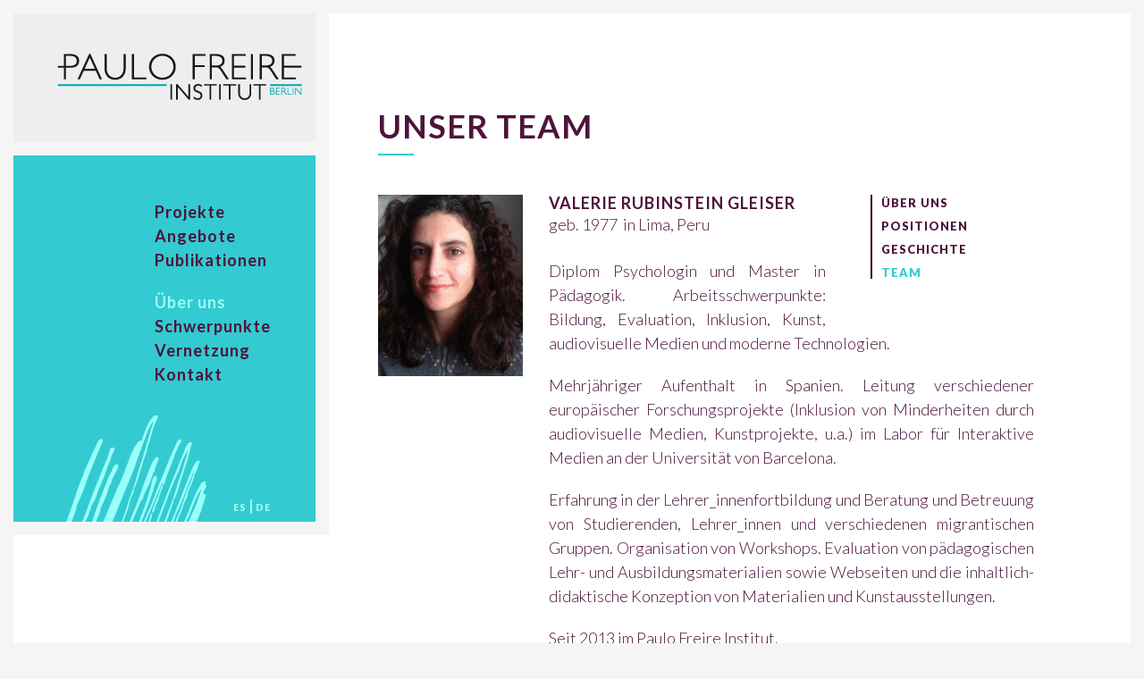

--- FILE ---
content_type: text/html
request_url: https://www.paulofreireberlin.org/team/valerie-rubinstein-gleiser/13
body_size: 9375
content:
<!DOCTYPE html>
<!--[if lt IE 7]>      <html class="no-js lt-ie9 lt-ie8 lt-ie7"> <![endif]-->
<!--[if IE 7]>         <html class="no-js lt-ie9 lt-ie8"> <![endif]-->
<!--[if IE 8]>         <html class="no-js lt-ie9"> <![endif]-->
<!--[if gt IE 8]><!--> <html class="no-js"> <!--<![endif]-->
    <head>
        <meta charset="utf-8">
        <meta http-equiv="X-UA-Compatible" content="IE=edge,chrome=1">
		<meta name="format-detection" content="telephone=no">
		<meta name="apple-mobile-web-app-capable" content="yes">
        <title>Paulo Freire Institut - Berlin</title>
		
	                  <meta name="viewport" content="width=device-width, initial-scale=1">
        <link rel="apple-touch-icon" sizes="57x57" href="https://www.paulofreireberlin.org/img/fav/apple-icon-57x57.png">
        <link rel="apple-touch-icon" sizes="60x60" href="https://www.paulofreireberlin.org/img/fav/apple-icon-60x60.png">
        <link rel="apple-touch-icon" sizes="72x72" href="https://www.paulofreireberlin.org/img/fav/apple-icon-72x72.png">
        <link rel="apple-touch-icon" sizes="76x76" href="https://www.paulofreireberlin.org/img/fav/apple-icon-76x76.png">
        <link rel="apple-touch-icon" sizes="114x114" href="https://www.paulofreireberlin.org/img/fav/apple-icon-114x114.png">
        <link rel="apple-touch-icon" sizes="120x120" href="https://www.paulofreireberlin.org/img/fav/apple-icon-120x120.png">
        <link rel="apple-touch-icon" sizes="144x144" href="https://www.paulofreireberlin.org/img/fav/apple-icon-144x144.png">
        <link rel="apple-touch-icon" sizes="152x152" href="https://www.paulofreireberlin.org/img/fav/apple-icon-152x152.png">
        <link rel="apple-touch-icon" sizes="180x180" href="https://www.paulofreireberlin.org/img/fav/apple-icon-180x180.png">
        <link rel="icon" type="image/png" sizes="192x192"  href="https://www.paulofreireberlin.org/img/fav/android-icon-192x192.png">
        <link rel="icon" type="image/png" sizes="32x32" href="https://www.paulofreireberlin.org/img/fav/favicon-32x32.png">
        <link rel="icon" type="image/png" sizes="96x96" href="https://www.paulofreireberlin.org/img/fav/favicon-96x96.png">
        <link rel="icon" type="image/png" sizes="16x16" href="https://www.paulofreireberlin.org/img/fav/favicon-16x16.png">
        <link rel="manifest" href="https://www.paulofreireberlin.org/img/fav/manifest.json">
        <meta name="msapplication-TileColor" content="#ffffff">
        <meta name="msapplication-TileImage" content="https://www.paulofreireberlin.org/img/fav/ms-icon-144x144.png">
        <meta name="theme-color" content="#ffffff">
		
		<link href='https://fonts.googleapis.com/css?family=Lato:400,300italic,300,400italic,700,900' rel='stylesheet' type='text/css'>
        <link rel="stylesheet" href="https://www.paulofreireberlin.org/css/styles.css">
        <link rel="stylesheet" href="https://www.paulofreireberlin.org/css/styles-rwd.css">
        <link rel="stylesheet" href="https://www.paulofreireberlin.org/css/formalize.css">
        <link rel="stylesheet" href="https://www.paulofreireberlin.org/css/animate.css">
		
		<script src="https://www.paulofreireberlin.org/js/prefixfree.js"></script>
		<script src="https://www.paulofreireberlin.org/js/jquery-2.1.4.min.js"></script>
		<script src="https://www.paulofreireberlin.org/js/jquery.formalize.min.js"></script>
		<script src="https://www.paulofreireberlin.org/js/wow.min.js"></script>
			   <script src="https://www.paulofreireberlin.org/js/freewall.js"></script>
		
		<script src="https://www.paulofreireberlin.org/js/plugins.js"></script>

		<script>
			new WOW().init();
		</script>
        <!--[if lt IE 9]>
            <script src="https://www.paulofreireberlin.org/js/html5shiv.js"></script>
			<style type="text/css">
				.gradient {
				   filter: none;
				}
			</style>
        <![endif]-->	
	   	
    </head>
	
    <body>
		<!-- Preloader -->
		<div id="preloader">
			<div id="status"><span>Loading...</span></div>
		</div>
		<!-- /Preloader -->
		<div class="rwd-menu"></div>
	
	
		<!-- page-wrapper -->
		<div class="page-wrapper">
		
			<!-- all -->
			<div class="all clear">
				
				<!-- area-minor -->
				<div class="area-minor clear wow fadeIn" data-wow-duration="700ms" data-wow-delay="500ms">
					
										<!-- logo -->
					<div class="logo clear wow fadeIn" data-wow-duration="700ms" data-wow-delay="800ms">
						<figure>
							<a href="https://www.paulofreireberlin.org/"><img src="https://www.paulofreireberlin.org/img/logo.png" alt="Paulo Freire Institut - Berlin" /></a>
							<figcaption class="hide-text">Paulo Freire Institut - Berlin</figcaption>
						</figure>
					</div>
					<!-- /logo -->					
					<!-- menu-wrapper -->
					<div class="menu-wrapper wow fadeIn" data-wow-duration="500ms" data-wow-delay="1200ms">
						<a href="#" class="menu-btn" title="Menu"><i>menu</i></a>
						<div class="nav clear">
							<a href="#" class="menu-btn-close" title="Menu"><i>menu</i></a>
							<nav>
								<ul class="menu">
									<li><a href="https://www.paulofreireberlin.org/projekte" >Projekte</a></li>
									<li><a href="https://www.paulofreireberlin.org/angebote" >Angebote</a></li>
									<li><a href="https://www.paulofreireberlin.org/publikationen" >Publikationen</a></li>
									<li><a href="https://www.paulofreireberlin.org/uberuns" class="selected">&Uuml;ber uns</a></li>
									<li><a href="https://www.paulofreireberlin.org/schwerpunkte" >Schwerpunkte</a></li>
									<li><a href="https://www.paulofreireberlin.org/vernetzung" >Vernetzung</a></li>
									<li><a href="https://www.paulofreireberlin.org/kontakt" >Kontakt</a></li>
								</ul>
								<!--
								<ul class="lang">
									<li ><a href="https://www.paulofreireberlin.org/proximamente">es</a></li>
									<li class="selected"><a href="https://www.paulofreireberlin.org/team/valerie-rubinstein-gleiser/13">de</a></li>
								</ul>
								-->
								
								<ul class="lang">
									<li ><a href="https://www.paulofreireberlin.org/es/team/valerie-rubinstein-gleiser/13">es</a></li>
									<li class="selected"><a href="https://www.paulofreireberlin.org/team/valerie-rubinstein-gleiser/13">de</a></li>
								</ul>
								
							</nav>
						</div>
					</div>
<!-- /menu-wrapper -->					
				</div>
				<!-- /area-minor -->
				
				<!-- area-contents -->
				<div class="area-contents">
				
					
					
					<!-- area-main -->
					<div class="area-main wow fadeIn" data-wow-duration="500ms" data-wow-delay="1500ms">
						<h1>Unser Team</h1>
						
												<ul class="submenu">
							<li><a href="https://www.paulofreireberlin.org/uberuns" >&Uuml;ber uns</a></li>
							<li><a href="https://www.paulofreireberlin.org/positionen" >Positionen</a></li>
							<li><a href="https://www.paulofreireberlin.org/geschichte"  >Geschichte</a></li>
							<li><a href="https://www.paulofreireberlin.org/team" class="selected">Team</a></li>
						</ul> 
												<img src="https://www.paulofreireberlin.org/img/team/835/t_pfi-53020.jpg" alt="" class="retratu" />
												
						<!-- cos -->
						<div class="cos">
							<h2>Valerie Rubinstein Gleiser </h2>
							<h3>geb. 1977  in Lima, Peru</h3>
							<div class="edit"><p>Diplom Psychologin und Master in P&auml;dagogik. Arbeitsschwerpunkte: Bildung, Evaluation, Inklusion, Kunst, audiovisuelle Medien und moderne Technologien.</p>

<p>Mehrj&auml;hriger Aufenthalt in Spanien. Leitung verschiedener europ&auml;ischer Forschungsprojekte (Inklusion von Minderheiten durch audiovisuelle Medien, Kunstprojekte, u.a.) im Labor f&uuml;r Interaktive Medien an der Universit&auml;t von Barcelona.</p>

<p>Erfahrung in der Lehrer_innenfortbildung und Beratung und Betreuung von Studierenden, Lehrer_innen und verschiedenen migrantischen Gruppen. Organisation von Workshops. Evaluation von p&auml;dagogischen Lehr- und Ausbildungsmaterialien sowie Webseiten und die inhaltlich-didaktische Konzeption von Materialien und Kunstausstellungen.</p>

<p>Seit 2013 im&nbsp;Paulo Freire Institut.</p>
</div>
							
							<div class="kontakt-persona">
								<span>Kontakt</span>
								<p class="truncate">valerierub(a)gmail.com</p>
																<p style="margin-bottom:0;">  </p>
							</div>
							
						</div>
						<!-- /cos -->
						
						
					</div>
					<!-- /area-main -->
				
				</div>
				<!-- /area-contents -->
			
			</div>
			<!-- /all -->
			
		</div>
		<!-- /page-wrapper -->
		
			<!-- site-footer -->
		<div class="site-footer">
			<footer>
				<div class="footer-wrapper clear">
					<div class="foo-contact">
						<h6>Kontakt</h6>
						<ul>
							<li>Nassauische Straße 5</li>
							<li>10717 Berlin</li>
							<li>tel. <a href="tel:004901755428824">+49 (0) 175-5428824</a></li>
							<li>mail@paulofreireberlin.org</li>
						</ul>
					</div>
					<div class="foo-copy">
						<h6>&copy; Paulo Freire Institut</h6>
						<p>Das PFI ist Teil der Internationalen Akademie Berlin f&uuml;r innovative P&auml;dagogik, Psychologie und &Ouml;konomie gGmbH (INA).</p>
					</div>
					<div class="foo-partners">
						<h6>Partner von</h6>
						<a href="http://www.pfg-berlin.org" target="_blank"><img src="https://www.paulofreireberlin.org/img/logo-footer.png" alt="Paulo Freire Gesellschaft - Berlin" /></a>
					</div>
					<a href="https://www.paulofreireberlin.org/impressum" class="impressum">impressum</a>
				</div>
			</footer>
		</div>
<!-- /site-footer-->	
			</body>	
	
</html>


--- FILE ---
content_type: text/css
request_url: https://www.paulofreireberlin.org/css/styles.css
body_size: 30370
content:
/*----------------------------------*/
/*
INDEX:
	01.RESET
	02.FONTS
	03.GLOBAL
		3.1.Box sizing
		3.2.Clear
		3.3.Elements HTML
		3.4.Sticky footer
	04.ESTRUCTURA
	05.MINOR
		5.1.Logo
		5.2.Menu
		5.3.Menu responsive
	06.SUBMENU
	07.GENERAL CONTENTS
		7.1.Banner
		6.3.Team
		6.4.Vernetzung
	10.MISC
*/ 
/*----------------------------------*/











/*----------------------------------*/
/* #RESET */
/*----------------------------------*/

html,body,div,span,applet,object,iframe,h1,h2,h3,h4,h5,h6,p,blockquote,pre,a,abbr,acronym,address,big,cite,code,del,dfn,em,img,ins,kbd,q,s,samp,small,strike,
strong,sub,sup,tt,var,b,u,i,center,dl,dt,dd,ol,ul,li,fieldset,form,label,legend,table,caption,tbody,tfoot,thead,tr,th,td,article,aside,canvas,details,embed,figure,
figcaption,footer,header,hgroup,menu,nav,output,ruby,section,summary,time,mark,audio,video{border:0;font-size:100%;font:inherit;vertical-align:baseline;margin:0;
padding:0}article,aside,details,figcaption,figure,footer,header,hgroup,menu,nav,section{display:block}body{line-height:1}ol,ul{list-style:none}blockquote,q{quotes:
none}blockquote:before,blockquote:after,q:before,q:after{content:none}table{border-collapse:collapse;border-spacing:0}










/*----------------------------------*/
/* #FONTS */
/*----------------------------------*/

@font-face {
  font-family: 'fontello';
  src: url('../font/fontello.eot?65434046');
  src: url('../font/fontello.eot?65434046#iefix') format('embedded-opentype'),
       url('../font/fontello.woff?65434046') format('woff'),
       url('../font/fontello.ttf?65434046') format('truetype'),
       url('../font/fontello.svg?65434046#fontello') format('svg');
  font-weight: normal;
  font-style: normal;
}
/* Chrome hack: SVG is rendered more smooth in Windozze. 100% magic, uncomment if you need it. */
/* Note, that will break hinting! In other OS-es font will be not as sharp as it could be */
/*
@media screen and (-webkit-min-device-pixel-ratio:0) {
  @font-face {
    font-family: 'fontello';
    src: url('../font/fontello.svg?65434046#fontello') format('svg');
  }
}
*/
 
 [class^="icon-"]:before, [class*=" icon-"]:before {
  font-family: "fontello";
  font-style: normal;
  font-weight: normal;
  speak: none;
 
  display: inline-block;
  text-decoration: inherit;
  width: 1em;
  margin-right: .2em;
  text-align: center;
  /* opacity: .8; */
 
  /* For safety - reset parent styles, that can break glyph codes*/
  font-variant: normal;
  text-transform: none;
 
  /* fix buttons height, for twitter bootstrap */
  line-height: 1em;
 
  /* Animation center compensation - margins should be symmetric */
  /* remove if not needed */
  margin-left: .2em;
 
  /* you can be more comfortable with increased icons size */
  /* font-size: 120%; */
 
  /* Font smoothing. That was taken from TWBS */
  -webkit-font-smoothing: antialiased;
  -moz-osx-font-smoothing: grayscale;
 
  /* Uncomment for 3D effect */
  /* text-shadow: 1px 1px 1px rgba(127, 127, 127, 0.3); */
}
 
.icon-pdf:before { content: '\e800'; }
.icon-enllac:before { content: '\e801'; }
.icon-dreta:before { content: '\e802'; }
.icon-punts:before { content: '\e803'; }
.icon-menu:before { content: '\e804'; }
.icon-cancel:before { content: '\e805'; }
.icon-avall:before { content: '\e806'; }
.icon-mail:before { content: '\e807'; } 
.icon-mobile:before { content: '\e808'; }
.icon-location:before { content: '\e809'; } 







/*----------------------------------*/
/* #GLOBAL */
/*----------------------------------*/

/**/
/* box sizing */
/**/

*,
*:after,
*:before {
	-moz-box-sizing:border-box;
	box-sizing:border-box;
	-webkit-font-smoothing:antialiased;
	font-smoothing:antialiased;
	text-rendering:optimizeLegibility;
}

/**/
/* clear */
/**/

.clear:before,
.clear:after {
    content:' ';
    display:table;
}

.clear:after {
    clear:both;
}
.clear {
    *zoom:1;
}

/**/
/* elements html */
/**/

body {
	font-family: 'Lato', sans-serif;
	color: #4D143C;
	background: #F5F5F5;
	border: solid 15px #F5F5F5;
}
a {
	text-decoration:none;
	transition: all 300ms ease-in-out;
	color:#4D143C;
}
a:hover {
	color: #33CAD1;
}
blockquote {
	font-size: 20px;
	font-style: italic;
	line-height: 1.2;
	padding: 20px 70px 40px;
	width: 100%;
}
.col-0 blockquote {
	width: auto;
	padding: 20px;
}
cite {
	display: block;
	font-size: 20px;
	font-style: italic;
	padding: 0 0 40px 20px;
}
cite:before,
cite:after {
	content:"-";
	margin: 5px;
}

/**/
/* sticky footer */
/**/

html, body {
	height: 100%;
}
.page-wrapper {
	min-height: 100%;
	margin-bottom: -195px; 
}
.page-wrapper:after {
	content: "";
	display: block;
}
.site-footer,
.page-wrapper:after {
	height: 195px; 
}








/*----------------------------------*/
/* #ESTRUCTURA */
/*----------------------------------*/

.all {
	width: 100%;
	/*border: solid 15px #F5F5F5;*/
	background: #FFF;
	margin: 0 auto;
}
[class|="area"] {
	display: block;
	float:left;
	background: #FFF;
}
.area-minor {
	width: 28.2%;
	min-height: 100%;
}
.area-contents {
	width: 71.8%;
}
.area-banner {
	border-bottom: solid 14px #F5F5F5;
	background: #EEE;
	width: 100%;
}
.area-main {
	max-width: 1034px; /*1034*/
	width: 90%;
	/*padding: 17.5% 6.2% 12% 6.2%;*/ padding: 12% 2% 12% 6.2%;
}
.area-banner + .area-main {
	padding: 12% 2% 12% 6.2%;
}

.cos.una-col {
	padding-right: 10%;
}

/**/
/* columns */
/**/

.col-0 {
	float: left;
	width: 47%;
}
.col-0 + .col-0 {
	margin-left: 6%;
}
.col-1 {
	float: left;
	width: 51%;
}
.col-2 {
	float: left;
	width: 41%;
	margin-left: 8%;
	background: #F5F5F5;
	padding: 30px;
}
.col-3 {
	float: right;
	width: 35%;
	margin: 0 0 30px 8%;
	background: #F5F5F5;
	padding: 30px;
}
.col-4 {
	width: 57%;
	margin-bottom: 30px;
}
.col-5 {
	/*clear:both;
	width: 85%;
	margin-top: 70px;*/
	width: 57%;
	margin-bottom: 30px;
}
.col-5 .fitxa + h2 {
	margin-top: 30px;
}










/*------------------------------------*\
    #PRELOADER
\*------------------------------------*/

#preloader {
	
	position: fixed;
	top:0;
	left:0;
	right:0;
	bottom:0;
	background-color:#fff; /* change if the mask should have another color then white */
	z-index:999; /* makes sure it stays on top */
}

#status {
	width:110px;
	height:100px;
	position:absolute;
	left:50%; /* centers the loading animation horizontally one the screen */
	top:50%; /* centers the loading animation vertically one the screen */
	background-image:url(../img/loader.gif); /* path to your loading animation */
	background-repeat:no-repeat;
	background-position:center;
	margin:-55px 0 0 -50px; /* is width and height divided by two */
}
#status span {
	position: absolute;
	left: 50%;
    top: 0;
    transform: translate(-50%, 0);
    -webkit-transform: translate(-50%, 0);
	text-transform: uppercase;
}










/*----------------------------------*/
/* #MINOR */
/*----------------------------------*/

/**/
/* logo */
/**/

.logo {
	background: #EEEEEE;
	border-bottom: solid 15px #F5F5F5;
}
.logo figure {
	float: right;
	padding: 45px 15px 45px 15px;
	border-right: solid 15px #F5F5F5;
}
.logo img {
	width: 100%;
}

/**/
/* menu */
/**/

.menu-wrapper {
	position: relative;
}
.nav {
	clear: both;
	padding: 50px 50px 0 0;
	position: relative;
	height: 425px;
	border-right: solid 15px #F5F5F5;
	border-bottom: solid 15px #F5F5F5;
	background: #33CAD1 url("../img/menu-bg.gif") no-repeat right bottom;
}
.menu-btt {
	display: none;
}
.menu {
	float: right;
}
.menu li:nth-child(3) {
	margin-bottom: 20px;
}
.menu a {
	display: block;
	font-size: 18px;
	font-weight: 700;
	line-height: 1.5;
	letter-spacing:1px;
}
.menu a:hover {
	color: #9AFEF6;
}
.menu a.selected {
	color: #9AFEF6;
	cursor: default;
}
.lang {
	position: absolute;
	bottom: 10px;
	right: 50px;
	font-weight: 900;
}
.lang li {
	display: inline;
	color: #9BFFF9;
}
.lang li:first-child:after {
	content:"|";
	margin: 0 0 0 3px;
}
.lang a {
	font-size: 11px;
	text-transform: uppercase;
	color: #9BFFF9;
	letter-spacing: 1px;
}

/**/
/* menu responsive */
/**/

.rwd-menu {
	overflow: hidden;
	position: fixed;
	z-index: 99999;
	left: 0;
	top: 0;
	height: 100%;
	width: 100%;
	background: #33CAD1;
	-webkit-transition: all 250ms ease-in-out;
	-moz-transition: all 250ms ease-in-out;
	-ms-transition: all 250ms ease-in-out;
	-o-transition: all 250ms ease-in-out;
	transition: all 250ms ease-in-out;
	transform: translate3d(-100%,0,0)
}
body.open {
	overflow: hidden;
	height: 100%;
	padding: 0;
	border: none;
}
body.open .rwd-menu {
	transform: translate3d(0,0,0);
	
}

.menu-btt-close {
	display: none;
}
body.open .menu-btt-close {
		display: block;
		position: absolute;
		right: 42px;
		top: 42px;
		font-size: 20px;
		z-index: 9999;
}
body.open .menu-btt-close:hover {
	color: #9AFEF6;
}
body.open .nav nav {
	position: absolute;
	left: 50%;
	top: 50%;
	transform: translate(-50%, -50%);
	-webkit-transform: translate(-50%, -50%);
}
body.open .menu {
	float: none;
	text-align: center;
}
body.open .menu a {
	padding: 10px;
	background-color: #33CAD1;
}
body.open .lang {
	position: static;
	text-align: center;
	padding-top: 20px;
}
body.open .lang li,
body.open .lang a {
	color: #4D143C;
}

/*botons*/
.menu-btn {
	transition: all 100ms ease-in;
	position: absolute;
	width: 100px;
	height: 101px;
	right: 0;
	z-index : 9998;
	top: -100px;
	overflow: hidden;
	cursor: pointer;
	display: none;
}

.menu-btn::before {
	content:'';
	position: absolute;
	height: 101px;
	background:#FFF;
	width: 100%;
	transform: translate3d(100%,0,0);
	transition: transform 0.4s;
	transition-timing-function: cubic-bezier(0.7,0,0.3,1);
}
	.menu-btn i {
		transition: all 100ms ease-in;
		position: absolute;
		display: block;
		left: 50%;
		top: 50%;
		transform: translate(-50%, -50%);
		font-size:2em;
		z-index: 10;
		text-indent: -1000em;
		height:2px;
		width: 25px;
		background: #555;
	}
	.menu-btn i::before {
		content:'';
		display: block;
		position: absolute;
		height:2px;
		width: 25px;
		background: #555;
		transform: translate3d(0,-400%,0);
		transition: transform 0.4s;
		transition-timing-function: cubic-bezier(0.7,0,0.3,1);
	}
	.menu-btn i::after {
		content:'';
		display: block;
		position: absolute;
		height:2px;
		width: 25px;
		background: #555;
		transform: translate3d(0,-1200%,0);
		transition: transform 0.4s;
		transition-timing-function: cubic-bezier(0.7,0,0.3,1);
	}
	
	.menu-btn:hover i {
		transform: translate(-50%, -50%) rotate(90deg);
		background: #111;
	}
	.menu-btn:hover i::before {
		transform: translate3d(0,0,0) rotate(90deg);
		background: #111;
	}
	.menu-btn:hover i::after {
		transform: translate3d(0,-1500%,0) rotate(-90deg);
		background: #111;
	}
	
	
.menu-btn-close {
	display: none;
	transition: all 100ms ease-in;
	position: absolute;
	width: 100px;
	height: 101px;
	top: 0;
	right: 0;
	z-index : 101;
	bottom: 0;
	overflow: hidden;
	cursor: pointer;
}


.menu-btn-close i {
	transition: all 100ms ease-in;
	position: absolute;
	display: block;
	left: 50%;
	top: 50%;
	transform: translate(-50%, -50%);
	font-size:2em;
	z-index: 10;
	text-indent: -1000em;
	height:2px;
	width: 25px;
	background: #555;
}
.menu-btn-close i::before {
	content:'';
	display: block;
	position: absolute;
	height:2px;
	width: 25px;
	background: #555;
	transform: translate3d(0,-400%,0);
	transition: transform 0.4s;
	transition-timing-function: cubic-bezier(0.7,0,0.3,1);
}
.menu-btn-close i::after {
	content:'';
	display: block;
	position: absolute;
	height:2px;
	width: 25px;
	background: #555;
	transform: translate3d(0,-1200%,0);
	transition: transform 0.4s;
	transition-timing-function: cubic-bezier(0.7,0,0.3,1);
}

.menu-btn-close:hover i {
	transform: translate(-50%, -50%) rotate(47deg);
	background: #111;
	width: 26px;
}
.menu-btn-close:hover i::before {
	transform: translate3d(0,0,0) rotate(90deg);
	background: #111;
}
.menu-btn-close:hover i::after {
	transform: translate3d(0,-1500%,0) rotate(-90deg);
	background: #111;
}








/*----------------------------------*/
/* #SUBMENU */
/*----------------------------------*/

.submenu {
	width: 25%;
	float: right;
	border-left: 2px solid #350928;
	padding-left: 10px;
	margin-left: 50px;
	margin-bottom: 50px;
}
.submenu li {
	margin-bottom: 10px;
}
.submenu li:last-child {
	margin-bottom: 0;
}
.submenu a {
	font-size: 13px;
	font-weight: 900;
	text-transform: uppercase;
	letter-spacing: 1px;
}
.submenu a.selected {
	color: #33CAD1;
	cursor: default;
}











/*----------------------------------*/
/* #GENERAL CONTENTS */
/*----------------------------------*/

/* justificar text - a 450 px desactivat */

.cos.projekt h3,
.cos p {
	text-align: justify;
}
.bibliotek p,
.caixa-kon p{
	text-align: left;
}


/**/
/* banner */
/**/

.banner img {
	display: block;
	width: 90%;
	max-width: 1034px;
	border-right: 15px solid #F5F5F5;
}

.area-main h1 {
	font-size: 36px;
	font-weight: 700;
	text-transform: uppercase;
	letter-spacing: 1px;
	margin-bottom: 6%;
	padding-bottom: 15px;
	background: url(../img/titols-bg.gif) no-repeat left bottom;
}

.area-main h1 span {
	display: block;
	font-weight: 400;
}

.partners {
	width: 100%;
	padding-top: 12%;
}
.cos .partners h3 {
	font-size: 16px;
	font-weight: 700;
	text-transform: uppercase;
	letter-spacing: 1px;
	margin-bottom: 3%;
	padding-bottom: 10px;
	background: url(../img/titols-bg.gif) no-repeat left bottom;
}
.partners a {
	display: block;
	width: 22%;
	float: left;
	margin: 2% 0 2% 2%;
}
.partners img {
	display:block;
	width: 100%;
}










/*----------------------------------*/
/* #HOME */
/*----------------------------------*/

.intro-home {
	padding: 48px 60px 0 73px;
	background: #F5F5F5;
}
.intro-home h2,
.subt-home {
	color: #ab9aa6;
	padding-bottom: 20px;
}
.intro-home h1 {
	font-size: 28px;
	font-style: italic;
	text-transform: none;
	margin-bottom: 4%;
	letter-spacing: 0px;
}
div.intro-home p {
	font-size: 20px;
}
.outstanding {
	background: #4d143c;
	color: #FFF;
	padding: 28px 33px 18px 33px;
	position: relative;
	top: 50px;
	left: 10%;
	width: 90%;
	margin-bottom: 150px;
}
.outstanding blockquote {
	width: 100%;
	padding: 20px;
}
.outstanding cite:before,
.outstanding cite:after {
	content:'';
}
.outstanding cite {
	color: #9bfff9;
}
.t-home {
	font-size: 28px;
    font-style: italic;
    text-transform: none;
	background: rgba(0, 0, 0, 0) url("../img/titols-bg.gif") no-repeat scroll left bottom;
    font-weight: 700;
    letter-spacing: 0;
    margin-bottom: 6%;
    padding-bottom: 15px;
}
.destacat-home {
	margin-bottom: 100px;
}
.destacat-home .col-0 #video {
	margin: 0;
}
.destacat-home .col-0 + .col-0{
	margin-left: 2%;
}
.destacat-home .col-0{
	width: 49%;
}
.destacat-home .col-0 img {
	width: 100%;
	margin: 0;
	display: block;
}
.continguts {
	background: #F5F5F5;
	padding: 25px;
	/*border-top: 15px solid #FFF;*/
}
.destacat-home .continguts h2 {
	font-size: 16px;
}
.destacat-home .continguts p {
	font-size: 15px;
}
.partners.home {
	padding:0;
}








/*----------------------------------*/
/* #UBER UNS */
/*----------------------------------*/

div.uber-uns-box p {
	margin-bottom: 0;
}

.col-0 img {
	width: 100%;
	margin-bottom: 20px;
}
.p-destacat,
body p.p-destacat  {
	font-weight: 700;
	/*width: 80%;*/
	margin-bottom: 60px;
}

/**/
/* team & projekte mossaic*/
/**/

#container-team,
#container-projekte {
	width: 100%;
}
#container-team {
	margin-top: 70px;
}
.item {
	background: #FFF;
	position:relative;
	cursor: pointer;
}
#container-team .item {
	width: 210px;
	height: 250px;
}
#container-projekte .item {
	transition: all 350ms ease-in-out;
	background-color: #F5F5F5;
	width: 48%;
	min-height: 410px;
	/*float: left;*/
	margin: 1%;
}
#container-projekte .item.bb {
	float: left;
}
#container-projekte .item.aa {
	float: right;
}
#container-projekte .item:hover {
	background-color: #F8F8F8;
}



.item img {
	width: 100%;
	transition: all 300ms ease-in-out;
}
#container-team .item img:hover,
#container-projekte .item:hover img {
	filter:grayscale(100%);
}
div.item dl {
	display: table;
	width: 100%;
	height: 21.42%;
}
div.item dt,
div.item dd {
	display: table-cell;
	vertical-align: middle;
}
div.item dt {
	width: 80%;
	font-size: 13px;
	text-transform: uppercase;
	font-weight: 900;
	letter-spacing: 1px;
}
div.item dd {
	width: 20%;
	text-align: right;
}

div.item h2 {
	font-size: 16px;
	padding: 15px 0 0 15px;
	letter-spacing: normal;
}
#container-projekte div.item h2 {
	padding: 20px 18px 0 18px;
}
div.item h2 a {
	color: #4D143C;
	line-height: 1.3;
}
div.item p {
	font-size: 14px;
}
#container-projekte div.item div div p {
	padding-bottom: 12px;
	margin-bottom: 0;
	text-align: left;
}
div.item h2 + p {
	padding: 0 18px;
	margin-bottom: 8px;
}
div.item p + p {
	padding-left: 18px;
	
}

/**/
/* team & persona */
/**/

.retratu {
	width: 22%;
	float: left;
}
.retratu + .cos {
	margin-left: 26%;
}
.cos h2 {
	font-size: 18px;
	font-weight: 700;
	text-transform: uppercase;
	letter-spacing: 1px;
	margin-bottom: 6px;
}
.cos h3,
.cos h3 + p {
	font-size: 18px;
	font-weight: 300;
	color: #4D143C;
	margin-bottom: 30px;
}
.cos h3 + p {
	margin-bottom: 0;
}
.cos p {
	font-size: 18px;
	font-weight: 300;
	line-height: 1.5;
	margin-bottom: 20px;
}
.cos p a{
	font-weight: normal;
	text-decoration: underline;
}
.kontakt-persona {
	background: #F5F5F5;
	padding: 40px;
	max-width: 70%;
	margin-top: 50px;
}
.kontakt-persona span {
	display: block;
	font-size: 15px;
	background: url(../img/titols-mini-bg.gif)no-repeat left bottom;
	font-weight: 700;
	padding-bottom: 8px;
	margin-bottom: 10px;
}
.kontakt-persona p {
	font-weight: 300;
	font-size: 15px;
}



.llista-3 {
	list-style: disc;
	margin-top: 15px;
}

.llista-3 li{
	font-weight: 300;
	font-size: 18px;
	line-height: 1.5;
	margin: 5px 0px 5px 25px;
}
.llista-3 strong {
	font-weight: 700;
}






/*----------------------------------*/
/* #PROJEKTE */
/*----------------------------------*/

.andere {
	width: 100%;
}
.andere h2 {
	clear: both;
	font-size: 36px;
	font-weight: 700;
	text-transform: uppercase;
	letter-spacing: 1px;
	margin-bottom: 6%;
	padding: 100px 0 15px 0;
	background: url(../img/titols-bg.gif) no-repeat left bottom;
}
.andere-item {
	border-bottom: 1px dotted #A9A9A8;
}
.andere-item .ac-contingut{
	margin-bottom: 35px;
}
.ac-titular {
	padding: 30px 0;
	position: relative;
	cursor: pointer;
}
.ac-titular h3 {
	font-size: 20px;
	font-weight: 400;
	margin-bottom: 10px;
	width: 90%;
}
.ac-titular h3 + span {
	font-size: 13px;
}
.accordsuffix {
	position: absolute;
	right: 0;
	top: 50%;
	font-size: 30px;
	transform: translate(0%, -50%);
	-webkit-transform: translate(0%, -50%)
}
.accordsuffix .icon-dreta {
	color: #AB9AA6;
	transition: all 350ms ease-in-out;
}
.accordsuffix .icon-dreta:hover {
	color:#4D143C;
}
.ac-contingut {
	width: 85%;
}

h2.t-1 {
	text-transform: none;
	letter-spacing: normal;
}

/*projekt*/

.cos.projekt {
	padding-right: 10%;
}
.cos.projekt h2{
	color: #ab9aa6;
	text-transform: none;
	font-size: 20px;
	font-weight: 400;
	margin-top: -5%;
	padding-bottom: 50px;
	letter-spacing: normal;
	line-height: 1.2;
}
.cos.projekt h3 {
	color: #4d143c;
	font-weight: 700;
	font-size: 20px;
	line-height:1.3;
	padding-bottom: 0px;
	/*width: 80%;*/
}
.cos.projekt h4 {
	font-size: 19px;
	border: none;
	color: #4d143c;
	padding-bottom:3px;
	margin-bottom: 0;
}
#video,
.video-post {
	position: relative;
	padding-bottom: 56.25%;
	padding-top: 30px;
	height: 0;
	overflow: hidden;
	display:block;
	margin: 50px 0 20px 0;
}
#video iframe,
.video-post iframe {
	position: absolute;
	top: 0;
	left: 0;
	width: 100%;
	height: 100%;
}

.projekt-box,
.uber-uns-box {
	background: #F5F5F5;
	padding: 40px;
}
.projekt-box {
	width: 90%;
	margin-top: 50px;
}
.uber-uns-box {
	width: 100%;
	margin-top: 50px;
}
.uber-uns-box.md {
	width: 50%;
}
.projekt-box b,
.projekt-box span,
.uber-uns-box b{
	background: rgba(0, 0, 0, 0) url("../img/titols-mini-bg.gif") no-repeat scroll left bottom;
    display: block;
    font-size: 15px;
    font-weight: 700;
    margin-bottom: 10px;
    padding-bottom: 5px;
}
.projekt-box p,
.uber-uns-box p,
.kontakt-persona p{
	font-size: 15px;
	line-height: 1.3;
}
.projekt-box p i,
.uber-uns-box p i {
	font-size: 15px;
}
.projekt-box p a,
.uber-uns-box p a,
.kontakt-persona p a{
	font-size: 15px;
	font-weight: 300;
	margin-right: 10px;
	white-space: nowrap;
}
.projekt-box img {
	display: inline-block;
	margin-bottom: 20px;
}
.projekt-box p i:before,
.uber-uns-box p i:before,
.kontakt-persona p i:before {
	margin-left: 0px;
}

/* angebote

.angebote-cols {
		column-count: 2;
		column-gap: 40px;	
} */

/* impressum */
.cos.impressum-2 strong {
	font-weight: normal;
}

.cos.impressum-2 h4 {
	font-size: 19px;
	border: none;
	color: #4d143c;
	padding-bottom:3px;
	margin-bottom: 20px;
}

.cos.impressum-2 h3{
	margin-bottom: 10px;
	font-weight: normal;
}

.cos.impressum-2 h3 + p{
	margin-bottom: 20px;
}

.cos.impressum-2 ul {
	font-size: 18px;
	font-weight: 300;
	line-height: 1.5;
	margin-bottom: 20px;
}





/*vernetzung*/

.banner.vernetzung img {
	border: none;
	margin-left: 20px;
}

.cos h4 {
	font-size: 15px;
	font-weight: 700;
	padding: 30px 0 12px 0;
	border-bottom: dotted 1px #4D143C;
	margin-bottom: 15px;
	width: 80%;
}

.ver-col {
	/*column-count: 2;
	column-gap: 2%;*/
	display: flex;
	flex-wrap: wrap;
}

.col-10 {
	width: 50%;
}
/*.ver-col .col-10 {
	width: auto;
}*/
/*.dr {
	float: right;
	min-height: 220px;
}
.esq {
	float: left;
	min-height: 220px;
}*/

.llista-1 {
	font-size: 14px;
	width: 90%;
}
.llista-1 li {
	margin: 0 0 13px 15px;
	text-indent: -16px;
	line-height: 1.3;
	width: 100%;
}
.llista-1 i {
	font-size: 10px;
	position: relative;
	top: -1px;
	left: 6px;
}
.llista-1 + .llista-1 {
	border-top: 1px dashed #DDD;
}

.llista-1.aa {
	width: 100%;
}
.llista-1.aa li {
	margin: 0;
	text-indent: 0;
	line-height: 1.3;
	background-image: url(../img/arrow.png);
	background-repeat: no-repeat;
	background-position: 0 5px;
	background-size:  7px 10px;
	padding: 0 0 15px 15px;
}

/*publikationen*/

.col-1 p {
	font-size: 16px;
	/*font-style: italic;*/
	line-height: 1.2;
	font-weight: 700;
	margin-bottom: 45px;
}
.llista-2 {
	margin-bottom: 40px;
}
.llista-2 li:last-child {
	border-bottom: 1px dotted #4D143C;
}
.llista-2 li a {
	display: block;
	position: relative;
	padding: 25px 0 25px 10px;
	border-top: 1px dotted #4D143C;
}
.llista-2 li a:hover {
	background: #4D143C;
	color: #9BFFF9;
}
.llista-2 li a b {
	font-size: 16px;
	font-weight: 700;
	text-transform: uppercase;
	width: 75%;
	display: block;
	line-height: 1.3em;
}
.llista-2 li a span {
	font-size: 15px;
	font-weight: 700;
	position: absolute;
	right: 2%;
	top: 50%;
	transform: translate(0%, -50%);
	-webkit-transform: translate(0%, -50%);
}
.llista-2 li a span i {
	font-size: 9px;
}

.col-2 span,
.col-3 span {
	display: block;
	font-size: 15px;
	background: url(../img/titols-mini-bg.gif)no-repeat left bottom;
	font-weight: 700;
	padding-bottom: 10px;
	margin-bottom: 20px;
}
.col-2 p {
	font-size: 16px;
}

.col-4 h2,
.col-5 h2 {
	text-transform: none;
}

.fitxa {
	padding: 20px 0;
	position: relative;
	font-size: 15px;
	font-weight: 300;
	border-bottom: dotted 1px #D4D4D3;
	line-height: 1.2;
}
.fitxa span {
	display: block;
	width: 88%;
}
.fitxa b {
	font-weight: 400;
}
.ico {
	position: absolute;
	right: -5px;
	top: 50%;
	transform: translate(0%, -50%);
	-webkit-transform: translate(0%, -50%)
}
.fitxa a {
	/*position: absolute;
	right: 10px;*/
	color: #AB9AA6;
	font-size: 20px;
	/*top: 50%;
	transform: translate(0%, -50%);
	-webkit-transform: translate(0%, -50%)*/
}
/*.fitxa a + a {
	right: -20px;
}*/
.fitxa p {
	font-size: 15px;
	line-height: 1.2;
	display: inline;
}
.fitxa a:hover {
	color: #4D143C;
}
.fitxa + h2 {
	margin-top: 140px;
}
.bibliotek{
	padding:45px 30px;
}
.bibliotek span{
	font-style: italic;
	font-size: 20px;
}
.bibliotek p{
	font-weight: 300;
	font-size: 14px;
}
.bibliotek p em{
	font-weight: 300;
	font-style: italic;
}
.bibliotek ul{
	margin-top:35px;
}
.bibliotek ul li{
	margin-bottom: 8px;
}








/*----------------------------------*/
/* #KONTAKT */
/*----------------------------------*/

body p.kon-text {
	padding-left: 15%;
	
}

.llista-kon {
	width: 48%;
	float: left;
}
.llista-kon li {
	font-size: 18px;
	clear: both;
}
.llista-kon li i,
.llista-kon li b,
.llista-kon span {
	display: block;
}
.llista-kon i {
	float: left;
	font-size: 45px;
}
.llista-kon li b {
	font-size: 14px;
	font-weight: bold;
	margin-bottom: 5px;
}
.llista-kon li b,
.llista-kon li span {
	margin-left: 70px;
}
.llista-kon span {
	line-height: 1.5;
	margin-bottom: 40px;
}
.caixa-kon {
	padding: 40px;
	margin-left: 50%;
	background: #F5F5F5;
}
.caixa-kon img {
	width: 100%;
	margin-bottom: 45px;
}
.caixa-kon p {
	font-size: 14px;
	line-height: 1.3;
	margin-bottom: 0px;
}
/**--old--**/
.area-main > h1 + h2 {
	font-size: 18px;
	font-weight: 700;
	margin-bottom: 30px;
}
p.cursiva {
	font-style: italic;
	line-height: 1.2;
	font-size: 16px;
}
img + p.cursiva {
	padding-left: 15px;
}

.llista-kontakt {}
.llista-kontakt dt {
	font-size: 15px;
	font-weight: 700;
	padding-bottom: 12px;
}
.llista-kontakt dd {
	font-size: 18px;
	font-weight: 400;
	position: relative;
	padding-bottom: 60px;
}
.llista-kontakt dd span {
	position: absolute;
	left: 0;
	bottom: 40px;
}

/* schwerpunkte */

.llista-2.xl {
	width: 85%;
	margin-top: 60px;
	background: #F5F5F5;
}
.llista-2.xl li {
	border-top: 1px dotted #A3A3A2;
}
.llista-2.xl li:first-child {
	border: none;
}
.llista-2.xl li:last-child {
	border-bottom: none;
}
.llista-2.xl li a {
	border:none;
}
.llista-2.xl b {
	font-size: 20px;
	line-height: 1.2;
	width: 85%;
}
.llista-2.xl a {
	padding: 45px 25px;
}
.llista-2.xl span {
	right: 3%;
}

.llista-1 + span {
	border-top: dotted 1px #CCC;
	padding-top: 20px;
	margin-top: 20px;
}








/*----------------------------------*/
/* #SLIDER */
/*----------------------------------*/

.clic #slider1_container h2,
.clic #slider1_container h3,
.banner #slider1_container,
.banner #slider1_container div {
	cursor: pointer!important;
}

.loader {
	position: absolute;
	display: none;
	background: url(../img/loader.gif) no-repeat center center;
	top: 0px;
	left: 0px;
	width: 100%;
	height:100%;
}

.jssorb03 {
	position: absolute;
	bottom: -35px!important;
	right: 18px!important;
}
.jssorb03 div {
	width: 18px;
	height: 7px;
	background: #E3E3E3;
	margin-right: 5px;
	cursor: pointer;
}
.jssorb03 div:hover {
	background: #33CBD1;
}
.jssorb03 div.av {
	background: #33CBD1;
	cursor: default;
}
.jssorb03 span {
	display: none;
}

.slider-text {
	position: absolute;
	right: 60px;
	bottom: 40px;
	max-width: 45%;�
	cursor: pointer;
}

.slider-text h2 {
	font-size:23px;
	font-weight: 700;
	text-transform: uppercase;
	letter-spacing: 1px;
	line-height: 1.3;
	padding: 26px;
	color: #350928;
	background: #FFF;
	margin-bottom: 4px;
}
.slider-text h3 {
	font-size: 16px;
	line-height: 1.4;
	color: #F5F5F5;
	background: #4D143C;
	padding: 10px 26px;
}











/*----------------------------------*/
/* #FOOTER */
/*----------------------------------*/
.site-footer {
	background-color: #4D143C;
	color: #A098B9;
	border-top: 15px solid #F4F4F4;
	border-bottom: 15px solid #F4F4F4;
}
.footer-wrapper {
		width: 71.8%;
		max-width: 1500px;
		margin-left: 18.2%;
		padding-top: 28px; /*28px*/
		background: url(../img/footer-bg.gif) no-repeat 80% 0;
		position: relative;
}
.footer-wrapper a {
	color: #A098B9;
}
[class|="foo"] {
	float: left;
	border-left:1px solid #8c799c;
	padding-left: 15px;
	color: #A098B9;
	font-size: 12px;
	line-height: 1.6;
}
[class|="foo"] h6 {
	font-weight: 900;
	font-size: 12px;
	letter-spacing: 1px;
	color: #FFF;
	text-transform: uppercase;
	padding-bottom: 10px;
}
.foo-contact {
	width: 250px; /*30%;*/
	letter-spacing: 1px;
}
.foo-copy {
	width: 300px; /*35%;*/
	padding-right: 5%;
	letter-spacing: 1px;
}
.foo-partners {
	
}
.foo-partners h6 {
	padding-bottom: 18px;
}
.impressum {
	position: absolute;
	right: 19%;
	bottom: 2%;
	font-size: 12px;
	letter-spacing: 1px;
}








/*----------------------------------*/
/* #MISC */
/*----------------------------------*/

.hide-text{
	position:absolute;
	text-indent:-10000px;
	white-space:nowrap;
	overflow:hidden;
}

.edit em {
	font-style: italic;
}
.edit strong {
	font-weight: 700;
}
.edit ul {
	margin-bottom: 40px;
	padding-left: 20px;
}
.edit li {
	font-size: 18px;
	font-weight: 300;
	line-height: 1.3;
	list-style: circle;
	margin-bottom: 10px;
}
 body .cos .edit h2 {
	border: medium none;
    color: #4d143c;
    font-size: 19px;
    margin-bottom: 0;
    padding-bottom: 3px;
	font-weight: 700;
	margin-top: 0;
	text-transform: none;
	letter-spacing: 0;
 }
 
.mehr {
	display: inline-block;
	padding-left: 10px;
}

.edit img {
	width:100%!important;
	height: auto!important;
}


--- FILE ---
content_type: text/css
request_url: https://www.paulofreireberlin.org/css/styles-rwd.css
body_size: 5940
content:

/********************************************/
/* #TREURE PERSONES DE TEAM */
/********************************************/

#container-team div#21-2.item.clic{
    display: none;
}





/*1920*/
@media only screen and (min-width: 1920px) {
	.area-main {
		padding: 10.2% 6.2% 20%; /*235px 6.2% 12% 6.2%*/
	}
}
/*1550*/
@media only screen and (max-width: 1550px) {
	.footer-wrapper {
		background: url(../img/footer-bg.gif) no-repeat top right;
	}
	.impressum {
		right: 10px;
	}
}

/* 1100px */
@media only screen and (max-width: 1100px) {
	
	/*home*/
	
	/*footer*/
	.footer-wrapper {
		width: 100%;
		margin-left: 0;
		padding: 28px 45px;
	}
	.impressum {
		right: 5%;
		bottom: 5%;
	}
	.foo-contact,
	.foo-copy,
	.foo-partners {
		width: 33.3%;
	}
}

/* 1034px */
@media only screen and (max-width: 1034px) {
	/*estructura*/
	.area-minor,
	.area-main {
		width: 100%;
		float: none;
		border: none;		
	}

	.area-banner + .area-main{
		padding: 12% 6.2% 12% 6.2%;
	}
	.area-banner {
		width: 100%;
		float: none;

	}
	.banner.geschichte {
		width: 100%;
	}
	.banner.geschichte blockquote {
		padding: 40px 40px 0 40px;
	}
	/*minor*/
	.logo {
		background: #F5F5F5;
	}
	.logo figure {
		float: left;
		padding:10px;
		border: none;
	}
	
	.menu-btt {
		display: block;
		position: absolute;
		right: 10px;
		top: -66px;
		font-size: 30px;
	}
	a.menu-btt {
		color: #33CAD1;
	}
	a.menu-btt:hover {
		color: #4d143c;
	}
	.nav {
		position: absolute;
		overflow: hidden;
		top: 0;
		left: 0;
		padding: 10px;
		min-height: 100%;
		height: 100%;
		min-width: 100%;
		width: 100%;
		border-right: none;
		border-right: none;
		border-bottom: none;
		background: #33CAD1 url("../img/menu-bg.gif") no-repeat 15% bottom;
		display: none;
	}
	.nav.open,
	.menu-btn,
	.menu-btn-close {
		display: block;
	}
	
	/*main*/
	.area-main {
		padding: 10.2% 6.2% 20%; /*6.2% 6.2% 10% 6.2%;*/
	}
	.area-contents {
		width: 100%;
	}
	.banner {
		width: 100%;
	}
	.banner img {
		width: 100%;
		max-width: auto;
		border:none;
	}

	/*projekte*/
	.andere {
		width: 100%;
	}
	/*Vernetzung*/
	.banner.vernetzung img {
		margin-left: 0px;
		padding: 0 20px;
	} 
	/* footer */
	.page-wrapper {
		margin-bottom: 0px; 
	}
	.site-footer,
	.page-wrapper:after {
		height: auto; 
	}
}

/* 800px */
@media only screen and (max-width: 800px) {
	#container-projekte .item {
		background-color: #F5F5F5;
		width: 100%;
		float: none;
		margin: 2% 0 0 0;
	}
	/*Schwerpunkte*/
	.llista-2.xl {
		width: 100%;
	}
	
	/*angebote*/
	.angebote-cols {
		-webkit-column-count: 1;
		        column-count: 1;
	}
	
	/*footer*/
	.footer-wrapper {
		background-size: 158px 92px;
	}
	[class|="foo"] {
		float: none;
		border-left:none;
		padding-left: 0;
		padding-bottom: 20px;
		width: 100%;
	}
	/*kontakt*/
	.llista-kon {
		text-align: center;
	}
	.llista-kon li b,
	.llista-kon li span {
		margin-left: 0;
	}
	.llista-kon i {
		float: none;
		margin-bottom: 20px;
	}
	/*vernetzung*/
	.ver-col {
		-webkit-column-count: 1;
		        column-count: 1;
	}
}

/* 650px */
@media only screen and (max-width: 650px) {
	/*home*/
	.partners a {
		float: none;
		margin: 20px auto;
		width: 40%;
	}
	/*submenu*/
	.submenu {
		width: 100%;
		float: none;
		border-left: 2px solid #350928;
		padding-left: 10px;	
		margin-left: 0px;
		margin-top: 30px
	}
	.submenu li {
		margin-bottom: 10px;
	}
	.submenu li:last-child {
		margin-bottom: 0;
	}
	/*sliders*/
	.jssorb03 {
		display: none;
	}
	.slider-text h2 {
		font-size: 43px;
	}
	.slider-text h3 {
		display: none;
	}
	/*team persona*/
	.retratu {
		width: 50%;
		float: none;
		display: inline-block;
		margin-bottom: 20px;
	}

	.retratu + .cos {
		margin-left: 0;
	}
	.kontakt-persona {
		max-width: 100%;
	}
	/*projekt*/
	.projekt-box {
		width: 100%;
	}
	.uber-uns-box.md {
		width: 100%;
	}
	
	.cos.projekt {
		padding-right: 0;
	}
	.cos.projekt h3 {
		width: 100%;
	}
	
	#container-projekte .item {
		margin: 5% 0 0;
		min-height: auto;
	}
}

/* 550px */
@media only screen and (max-width: 550px) {

	/*general*/
	.area-main h1 {
		font-size: 26px;
	}
	.cos.una-col {
		padding-right: 0;
	}
	
	/*home*/
	.intro-home {
		padding: 20px;
		background: #F5F5F5;
		margin-bottom: 40px;
	}
	.outstanding {
		position: static;
		width: 100%;
		padding: 10px;
		margin: 40px 0 0 0;
	}
	
	/*acordio*/
	.ac-titular h3 {
		width: 80%;
		font-size: 18px;
	}
	.ac-contingut {
		width: 95%;
	}
	.ac-contingut p {
		font-size: 16px;
	}
	
	/*team persona*/
	.kontakt-persona {
	overflow: hidden;
	}
	
	/*schwerpunkte*/
	.llista-2.xl b {
		font-size: 16px;
		/*white-space: nowrap;*/
		overflow: hidden;
		text-overflow: ellipsis;
		width: 70%;
		max-width: 250px;
	}
	
	/*vernetzun*/
	.col-10.esq,
	.col-10.dr {
		float: none;
		width: 100%;
		margin: 0 0 1.5% 0;
		min-height: auto;
		height: auto;
	}
	.cos ul,
	.cos h4 {
		width: 100%;
	}
	
}

/* 450px */
@media only screen and (max-width: 450px) {
	/*minor*/
	.logo {
		/*padding-bottom: 50px;*/
	}
	.logo figure {
		float: none;
	}
	.logo figure img {
		width: 70%;
	}
	.menu-btn {
		right: -20px;
	}
	.truncate {
	  width: 200px;
	  white-space: nowrap;
	  overflow: hidden;
	  text-overflow: ellipsis;
	}
	.partners a {
		width: 160px;
	}
	
	/*team*/
	.retratu {
		width: 213px;
	}

	/* text justificat */
	.cos.projekt h3,
	.cos p {
		text-align: left;
	}
	
	
}

/* 425px */
@media only screen and (max-width: 425px) {

	/*schwerpunkte*/
	.llista-2.xl b {
		font-size: 14px;
		white-space: nowrap;
	}
}

/* variables*/
@media only screen and (max-width: 1034px) and (min-width: 649px) {
	.footer-wrapper {
		/*background: none;*/
		background-size: 100px 58px;
	}
	#container-projekte .item {
		min-height: 390px;
	}
}

@media only screen and (max-width: 1100px) and (min-width: 1034px),
only screen and (max-width: 800px) {
	.col-0,
	.destacat-home .col-0,
	.col-1,
	.col-2,
	.col-3,
	.col-4,
	.col-5 {
		float: none;
		width: 100%;
	}
	.col-0 + .col-0,
	.destacat-home .col-0 + .col-0,
	.col-1,
	.col-2,
	.col-3 {
		margin-left: 0%;
	}
	.llista-kon {
		width: 100%;
		float: none;
	}
	.caixa-kon {
		margin-left: 0;
	}
	.continguts {
		margin-bottom: 5%;
	}
}

--- FILE ---
content_type: text/css
request_url: https://www.paulofreireberlin.org/css/styles.css
body_size: 30312
content:
/*----------------------------------*/
/*
INDEX:
	01.RESET
	02.FONTS
	03.GLOBAL
		3.1.Box sizing
		3.2.Clear
		3.3.Elements HTML
		3.4.Sticky footer
	04.ESTRUCTURA
	05.MINOR
		5.1.Logo
		5.2.Menu
		5.3.Menu responsive
	06.SUBMENU
	07.GENERAL CONTENTS
		7.1.Banner
		6.3.Team
		6.4.Vernetzung
	10.MISC
*/ 
/*----------------------------------*/











/*----------------------------------*/
/* #RESET */
/*----------------------------------*/

html,body,div,span,applet,object,iframe,h1,h2,h3,h4,h5,h6,p,blockquote,pre,a,abbr,acronym,address,big,cite,code,del,dfn,em,img,ins,kbd,q,s,samp,small,strike,
strong,sub,sup,tt,var,b,u,i,center,dl,dt,dd,ol,ul,li,fieldset,form,label,legend,table,caption,tbody,tfoot,thead,tr,th,td,article,aside,canvas,details,embed,figure,
figcaption,footer,header,hgroup,menu,nav,output,ruby,section,summary,time,mark,audio,video{border:0;font-size:100%;font:inherit;vertical-align:baseline;margin:0;
padding:0}article,aside,details,figcaption,figure,footer,header,hgroup,menu,nav,section{display:block}body{line-height:1}ol,ul{list-style:none}blockquote,q{quotes:
none}blockquote:before,blockquote:after,q:before,q:after{content:none}table{border-collapse:collapse;border-spacing:0}










/*----------------------------------*/
/* #FONTS */
/*----------------------------------*/

@font-face {
  font-family: 'fontello';
  src: url('../font/fontello.eot?65434046');
  src: url('../font/fontello.eot?65434046#iefix') format('embedded-opentype'),
       url('../font/fontello.woff?65434046') format('woff'),
       url('../font/fontello.ttf?65434046') format('truetype'),
       url('../font/fontello.svg?65434046#fontello') format('svg');
  font-weight: normal;
  font-style: normal;
}
/* Chrome hack: SVG is rendered more smooth in Windozze. 100% magic, uncomment if you need it. */
/* Note, that will break hinting! In other OS-es font will be not as sharp as it could be */
/*
@media screen and (-webkit-min-device-pixel-ratio:0) {
  @font-face {
    font-family: 'fontello';
    src: url('../font/fontello.svg?65434046#fontello') format('svg');
  }
}
*/
 
 [class^="icon-"]:before, [class*=" icon-"]:before {
  font-family: "fontello";
  font-style: normal;
  font-weight: normal;
  speak: none;
 
  display: inline-block;
  text-decoration: inherit;
  width: 1em;
  margin-right: .2em;
  text-align: center;
  /* opacity: .8; */
 
  /* For safety - reset parent styles, that can break glyph codes*/
  font-variant: normal;
  text-transform: none;
 
  /* fix buttons height, for twitter bootstrap */
  line-height: 1em;
 
  /* Animation center compensation - margins should be symmetric */
  /* remove if not needed */
  margin-left: .2em;
 
  /* you can be more comfortable with increased icons size */
  /* font-size: 120%; */
 
  /* Font smoothing. That was taken from TWBS */
  -webkit-font-smoothing: antialiased;
  -moz-osx-font-smoothing: grayscale;
 
  /* Uncomment for 3D effect */
  /* text-shadow: 1px 1px 1px rgba(127, 127, 127, 0.3); */
}
 
.icon-pdf:before { content: '\e800'; }
.icon-enllac:before { content: '\e801'; }
.icon-dreta:before { content: '\e802'; }
.icon-punts:before { content: '\e803'; }
.icon-menu:before { content: '\e804'; }
.icon-cancel:before { content: '\e805'; }
.icon-avall:before { content: '\e806'; }
.icon-mail:before { content: '\e807'; } 
.icon-mobile:before { content: '\e808'; }
.icon-location:before { content: '\e809'; } 







/*----------------------------------*/
/* #GLOBAL */
/*----------------------------------*/

/**/
/* box sizing */
/**/

*,
*:after,
*:before {
	-moz-box-sizing:border-box;
	box-sizing:border-box;
	-webkit-font-smoothing:antialiased;
	font-smoothing:antialiased;
	text-rendering:optimizeLegibility;
}

/**/
/* clear */
/**/

.clear:before,
.clear:after {
    content:' ';
    display:table;
}

.clear:after {
    clear:both;
}
.clear {
    *zoom:1;
}

/**/
/* elements html */
/**/

body {
	font-family: 'Lato', sans-serif;
	color: #4D143C;
	background: #F5F5F5;
	border: solid 15px #F5F5F5;
}
a {
	text-decoration:none;
	transition: all 300ms ease-in-out;
	color:#4D143C;
}
a:hover {
	color: #33CAD1;
}
blockquote {
	font-size: 20px;
	font-style: italic;
	line-height: 1.2;
	padding: 20px 70px 40px;
	width: 100%;
}
.col-0 blockquote {
	width: auto;
	padding: 20px;
}
cite {
	display: block;
	font-size: 20px;
	font-style: italic;
	padding: 0 0 40px 20px;
}
cite:before,
cite:after {
	content:"-";
	margin: 5px;
}

/**/
/* sticky footer */
/**/

html, body {
	height: 100%;
}
.page-wrapper {
	min-height: 100%;
	margin-bottom: -195px; 
}
.page-wrapper:after {
	content: "";
	display: block;
}
.site-footer,
.page-wrapper:after {
	height: 195px; 
}








/*----------------------------------*/
/* #ESTRUCTURA */
/*----------------------------------*/

.all {
	width: 100%;
	/*border: solid 15px #F5F5F5;*/
	background: #FFF;
	margin: 0 auto;
}
[class|="area"] {
	display: block;
	float:left;
	background: #FFF;
}
.area-minor {
	width: 28.2%;
	min-height: 100%;
}
.area-contents {
	width: 71.8%;
}
.area-banner {
	border-bottom: solid 14px #F5F5F5;
	background: #EEE;
	width: 100%;
}
.area-main {
	max-width: 1034px; /*1034*/
	width: 90%;
	/*padding: 17.5% 6.2% 12% 6.2%;*/ padding: 12% 2% 12% 6.2%;
}
.area-banner + .area-main {
	padding: 12% 2% 12% 6.2%;
}

.cos.una-col {
	padding-right: 10%;
}

/**/
/* columns */
/**/

.col-0 {
	float: left;
	width: 47%;
}
.col-0 + .col-0 {
	margin-left: 6%;
}
.col-1 {
	float: left;
	width: 51%;
}
.col-2 {
	float: left;
	width: 41%;
	margin-left: 8%;
	background: #F5F5F5;
	padding: 30px;
}
.col-3 {
	float: right;
	width: 35%;
	margin: 0 0 30px 8%;
	background: #F5F5F5;
	padding: 30px;
}
.col-4 {
	width: 57%;
	margin-bottom: 30px;
}
.col-5 {
	/*clear:both;
	width: 85%;
	margin-top: 70px;*/
	width: 57%;
	margin-bottom: 30px;
}
.col-5 .fitxa + h2 {
	margin-top: 30px;
}










/*------------------------------------*\
    #PRELOADER
\*------------------------------------*/

#preloader {
	
	position: fixed;
	top:0;
	left:0;
	right:0;
	bottom:0;
	background-color:#fff; /* change if the mask should have another color then white */
	z-index:999; /* makes sure it stays on top */
}

#status {
	width:110px;
	height:100px;
	position:absolute;
	left:50%; /* centers the loading animation horizontally one the screen */
	top:50%; /* centers the loading animation vertically one the screen */
	background-image:url(../img/loader.gif); /* path to your loading animation */
	background-repeat:no-repeat;
	background-position:center;
	margin:-55px 0 0 -50px; /* is width and height divided by two */
}
#status span {
	position: absolute;
	left: 50%;
    top: 0;
    transform: translate(-50%, 0);
    -webkit-transform: translate(-50%, 0);
	text-transform: uppercase;
}










/*----------------------------------*/
/* #MINOR */
/*----------------------------------*/

/**/
/* logo */
/**/

.logo {
	background: #EEEEEE;
	border-bottom: solid 15px #F5F5F5;
}
.logo figure {
	float: right;
	padding: 45px 15px 45px 15px;
	border-right: solid 15px #F5F5F5;
}
.logo img {
	width: 100%;
}

/**/
/* menu */
/**/

.menu-wrapper {
	position: relative;
}
.nav {
	clear: both;
	padding: 50px 50px 0 0;
	position: relative;
	height: 425px;
	border-right: solid 15px #F5F5F5;
	border-bottom: solid 15px #F5F5F5;
	background: #33CAD1 url("../img/menu-bg.gif") no-repeat right bottom;
}
.menu-btt {
	display: none;
}
.menu {
	float: right;
}
.menu li:nth-child(3) {
	margin-bottom: 20px;
}
.menu a {
	display: block;
	font-size: 18px;
	font-weight: 700;
	line-height: 1.5;
	letter-spacing:1px;
}
.menu a:hover {
	color: #9AFEF6;
}
.menu a.selected {
	color: #9AFEF6;
	cursor: default;
}
.lang {
	position: absolute;
	bottom: 10px;
	right: 50px;
	font-weight: 900;
}
.lang li {
	display: inline;
	color: #9BFFF9;
}
.lang li:first-child:after {
	content:"|";
	margin: 0 0 0 3px;
}
.lang a {
	font-size: 11px;
	text-transform: uppercase;
	color: #9BFFF9;
	letter-spacing: 1px;
}

/**/
/* menu responsive */
/**/

.rwd-menu {
	overflow: hidden;
	position: fixed;
	z-index: 99999;
	left: 0;
	top: 0;
	height: 100%;
	width: 100%;
	background: #33CAD1;
	-webkit-transition: all 250ms ease-in-out;
	-moz-transition: all 250ms ease-in-out;
	-ms-transition: all 250ms ease-in-out;
	-o-transition: all 250ms ease-in-out;
	transition: all 250ms ease-in-out;
	transform: translate3d(-100%,0,0)
}
body.open {
	overflow: hidden;
	height: 100%;
	padding: 0;
	border: none;
}
body.open .rwd-menu {
	transform: translate3d(0,0,0);
	
}

.menu-btt-close {
	display: none;
}
body.open .menu-btt-close {
		display: block;
		position: absolute;
		right: 42px;
		top: 42px;
		font-size: 20px;
		z-index: 9999;
}
body.open .menu-btt-close:hover {
	color: #9AFEF6;
}
body.open .nav nav {
	position: absolute;
	left: 50%;
	top: 50%;
	transform: translate(-50%, -50%);
	-webkit-transform: translate(-50%, -50%);
}
body.open .menu {
	float: none;
	text-align: center;
}
body.open .menu a {
	padding: 10px;
	background-color: #33CAD1;
}
body.open .lang {
	position: static;
	text-align: center;
	padding-top: 20px;
}
body.open .lang li,
body.open .lang a {
	color: #4D143C;
}

/*botons*/
.menu-btn {
	transition: all 100ms ease-in;
	position: absolute;
	width: 100px;
	height: 101px;
	right: 0;
	z-index : 9998;
	top: -100px;
	overflow: hidden;
	cursor: pointer;
	display: none;
}

.menu-btn::before {
	content:'';
	position: absolute;
	height: 101px;
	background:#FFF;
	width: 100%;
	transform: translate3d(100%,0,0);
	transition: transform 0.4s;
	transition-timing-function: cubic-bezier(0.7,0,0.3,1);
}
	.menu-btn i {
		transition: all 100ms ease-in;
		position: absolute;
		display: block;
		left: 50%;
		top: 50%;
		transform: translate(-50%, -50%);
		font-size:2em;
		z-index: 10;
		text-indent: -1000em;
		height:2px;
		width: 25px;
		background: #555;
	}
	.menu-btn i::before {
		content:'';
		display: block;
		position: absolute;
		height:2px;
		width: 25px;
		background: #555;
		transform: translate3d(0,-400%,0);
		transition: transform 0.4s;
		transition-timing-function: cubic-bezier(0.7,0,0.3,1);
	}
	.menu-btn i::after {
		content:'';
		display: block;
		position: absolute;
		height:2px;
		width: 25px;
		background: #555;
		transform: translate3d(0,-1200%,0);
		transition: transform 0.4s;
		transition-timing-function: cubic-bezier(0.7,0,0.3,1);
	}
	
	.menu-btn:hover i {
		transform: translate(-50%, -50%) rotate(90deg);
		background: #111;
	}
	.menu-btn:hover i::before {
		transform: translate3d(0,0,0) rotate(90deg);
		background: #111;
	}
	.menu-btn:hover i::after {
		transform: translate3d(0,-1500%,0) rotate(-90deg);
		background: #111;
	}
	
	
.menu-btn-close {
	display: none;
	transition: all 100ms ease-in;
	position: absolute;
	width: 100px;
	height: 101px;
	top: 0;
	right: 0;
	z-index : 101;
	bottom: 0;
	overflow: hidden;
	cursor: pointer;
}


.menu-btn-close i {
	transition: all 100ms ease-in;
	position: absolute;
	display: block;
	left: 50%;
	top: 50%;
	transform: translate(-50%, -50%);
	font-size:2em;
	z-index: 10;
	text-indent: -1000em;
	height:2px;
	width: 25px;
	background: #555;
}
.menu-btn-close i::before {
	content:'';
	display: block;
	position: absolute;
	height:2px;
	width: 25px;
	background: #555;
	transform: translate3d(0,-400%,0);
	transition: transform 0.4s;
	transition-timing-function: cubic-bezier(0.7,0,0.3,1);
}
.menu-btn-close i::after {
	content:'';
	display: block;
	position: absolute;
	height:2px;
	width: 25px;
	background: #555;
	transform: translate3d(0,-1200%,0);
	transition: transform 0.4s;
	transition-timing-function: cubic-bezier(0.7,0,0.3,1);
}

.menu-btn-close:hover i {
	transform: translate(-50%, -50%) rotate(47deg);
	background: #111;
	width: 26px;
}
.menu-btn-close:hover i::before {
	transform: translate3d(0,0,0) rotate(90deg);
	background: #111;
}
.menu-btn-close:hover i::after {
	transform: translate3d(0,-1500%,0) rotate(-90deg);
	background: #111;
}








/*----------------------------------*/
/* #SUBMENU */
/*----------------------------------*/

.submenu {
	width: 25%;
	float: right;
	border-left: 2px solid #350928;
	padding-left: 10px;
	margin-left: 50px;
	margin-bottom: 50px;
}
.submenu li {
	margin-bottom: 10px;
}
.submenu li:last-child {
	margin-bottom: 0;
}
.submenu a {
	font-size: 13px;
	font-weight: 900;
	text-transform: uppercase;
	letter-spacing: 1px;
}
.submenu a.selected {
	color: #33CAD1;
	cursor: default;
}











/*----------------------------------*/
/* #GENERAL CONTENTS */
/*----------------------------------*/

/* justificar text - a 450 px desactivat */

.cos.projekt h3,
.cos p {
	text-align: justify;
}
.bibliotek p,
.caixa-kon p{
	text-align: left;
}


/**/
/* banner */
/**/

.banner img {
	display: block;
	width: 90%;
	max-width: 1034px;
	border-right: 15px solid #F5F5F5;
}

.area-main h1 {
	font-size: 36px;
	font-weight: 700;
	text-transform: uppercase;
	letter-spacing: 1px;
	margin-bottom: 6%;
	padding-bottom: 15px;
	background: url(../img/titols-bg.gif) no-repeat left bottom;
}

.area-main h1 span {
	display: block;
	font-weight: 400;
}

.partners {
	width: 100%;
	padding-top: 12%;
}
.cos .partners h3 {
	font-size: 16px;
	font-weight: 700;
	text-transform: uppercase;
	letter-spacing: 1px;
	margin-bottom: 3%;
	padding-bottom: 10px;
	background: url(../img/titols-bg.gif) no-repeat left bottom;
}
.partners a {
	display: block;
	width: 22%;
	float: left;
	margin: 2% 0 2% 2%;
}
.partners img {
	display:block;
	width: 100%;
}










/*----------------------------------*/
/* #HOME */
/*----------------------------------*/

.intro-home {
	padding: 48px 60px 0 73px;
	background: #F5F5F5;
}
.intro-home h2,
.subt-home {
	color: #ab9aa6;
	padding-bottom: 20px;
}
.intro-home h1 {
	font-size: 28px;
	font-style: italic;
	text-transform: none;
	margin-bottom: 4%;
	letter-spacing: 0px;
}
div.intro-home p {
	font-size: 20px;
}
.outstanding {
	background: #4d143c;
	color: #FFF;
	padding: 28px 33px 18px 33px;
	position: relative;
	top: 50px;
	left: 10%;
	width: 90%;
	margin-bottom: 150px;
}
.outstanding blockquote {
	width: 100%;
	padding: 20px;
}
.outstanding cite:before,
.outstanding cite:after {
	content:'';
}
.outstanding cite {
	color: #9bfff9;
}
.t-home {
	font-size: 28px;
    font-style: italic;
    text-transform: none;
	background: rgba(0, 0, 0, 0) url("../img/titols-bg.gif") no-repeat scroll left bottom;
    font-weight: 700;
    letter-spacing: 0;
    margin-bottom: 6%;
    padding-bottom: 15px;
}
.destacat-home {
	margin-bottom: 100px;
}
.destacat-home .col-0 #video {
	margin: 0;
}
.destacat-home .col-0 + .col-0{
	margin-left: 2%;
}
.destacat-home .col-0{
	width: 49%;
}
.destacat-home .col-0 img {
	width: 100%;
	margin: 0;
	display: block;
}
.continguts {
	background: #F5F5F5;
	padding: 25px;
	/*border-top: 15px solid #FFF;*/
}
.destacat-home .continguts h2 {
	font-size: 16px;
}
.destacat-home .continguts p {
	font-size: 15px;
}
.partners.home {
	padding:0;
}








/*----------------------------------*/
/* #UBER UNS */
/*----------------------------------*/

div.uber-uns-box p {
	margin-bottom: 0;
}

.col-0 img {
	width: 100%;
	margin-bottom: 20px;
}
.p-destacat,
body p.p-destacat  {
	font-weight: 700;
	/*width: 80%;*/
	margin-bottom: 60px;
}

/**/
/* team & projekte mossaic*/
/**/

#container-team,
#container-projekte {
	width: 100%;
}
#container-team {
	margin-top: 70px;
}
.item {
	background: #FFF;
	position:relative;
	cursor: pointer;
}
#container-team .item {
	width: 210px;
	height: 250px;
}
#container-projekte .item {
	transition: all 350ms ease-in-out;
	background-color: #F5F5F5;
	width: 48%;
	min-height: 410px;
	/*float: left;*/
	margin: 1%;
}
#container-projekte .item.bb {
	float: left;
}
#container-projekte .item.aa {
	float: right;
}
#container-projekte .item:hover {
	background-color: #F8F8F8;
}



.item img {
	width: 100%;
	transition: all 300ms ease-in-out;
}
#container-team .item img:hover,
#container-projekte .item:hover img {
	filter:grayscale(100%);
}
div.item dl {
	display: table;
	width: 100%;
	height: 21.42%;
}
div.item dt,
div.item dd {
	display: table-cell;
	vertical-align: middle;
}
div.item dt {
	width: 80%;
	font-size: 13px;
	text-transform: uppercase;
	font-weight: 900;
	letter-spacing: 1px;
}
div.item dd {
	width: 20%;
	text-align: right;
}

div.item h2 {
	font-size: 16px;
	padding: 15px 0 0 15px;
	letter-spacing: normal;
}
#container-projekte div.item h2 {
	padding: 20px 18px 0 18px;
}
div.item h2 a {
	color: #4D143C;
	line-height: 1.3;
}
div.item p {
	font-size: 14px;
}
#container-projekte div.item div div p {
	padding-bottom: 12px;
	margin-bottom: 0;
	text-align: left;
}
div.item h2 + p {
	padding: 0 18px;
	margin-bottom: 8px;
}
div.item p + p {
	padding-left: 18px;
	
}

/**/
/* team & persona */
/**/

.retratu {
	width: 22%;
	float: left;
}
.retratu + .cos {
	margin-left: 26%;
}
.cos h2 {
	font-size: 18px;
	font-weight: 700;
	text-transform: uppercase;
	letter-spacing: 1px;
	margin-bottom: 6px;
}
.cos h3,
.cos h3 + p {
	font-size: 18px;
	font-weight: 300;
	color: #4D143C;
	margin-bottom: 30px;
}
.cos h3 + p {
	margin-bottom: 0;
}
.cos p {
	font-size: 18px;
	font-weight: 300;
	line-height: 1.5;
	margin-bottom: 20px;
}
.cos p a{
	font-weight: normal;
	text-decoration: underline;
}
.kontakt-persona {
	background: #F5F5F5;
	padding: 40px;
	max-width: 70%;
	margin-top: 50px;
}
.kontakt-persona span {
	display: block;
	font-size: 15px;
	background: url(../img/titols-mini-bg.gif)no-repeat left bottom;
	font-weight: 700;
	padding-bottom: 8px;
	margin-bottom: 10px;
}
.kontakt-persona p {
	font-weight: 300;
	font-size: 15px;
}



.llista-3 {
	list-style: disc;
	margin-top: 15px;
}

.llista-3 li{
	font-weight: 300;
	font-size: 18px;
	line-height: 1.5;
	margin: 5px 0px 5px 25px;
}
.llista-3 strong {
	font-weight: 700;
}






/*----------------------------------*/
/* #PROJEKTE */
/*----------------------------------*/

.andere {
	width: 100%;
}
.andere h2 {
	clear: both;
	font-size: 36px;
	font-weight: 700;
	text-transform: uppercase;
	letter-spacing: 1px;
	margin-bottom: 6%;
	padding: 100px 0 15px 0;
	background: url(../img/titols-bg.gif) no-repeat left bottom;
}
.andere-item {
	border-bottom: 1px dotted #A9A9A8;
}
.andere-item .ac-contingut{
	margin-bottom: 35px;
}
.ac-titular {
	padding: 30px 0;
	position: relative;
	cursor: pointer;
}
.ac-titular h3 {
	font-size: 20px;
	font-weight: 400;
	margin-bottom: 10px;
	width: 90%;
}
.ac-titular h3 + span {
	font-size: 13px;
}
.accordsuffix {
	position: absolute;
	right: 0;
	top: 50%;
	font-size: 30px;
	transform: translate(0%, -50%);
	-webkit-transform: translate(0%, -50%)
}
.accordsuffix .icon-dreta {
	color: #AB9AA6;
	transition: all 350ms ease-in-out;
}
.accordsuffix .icon-dreta:hover {
	color:#4D143C;
}
.ac-contingut {
	width: 85%;
}

h2.t-1 {
	text-transform: none;
	letter-spacing: normal;
}

/*projekt*/

.cos.projekt {
	padding-right: 10%;
}
.cos.projekt h2{
	color: #ab9aa6;
	text-transform: none;
	font-size: 20px;
	font-weight: 400;
	margin-top: -5%;
	padding-bottom: 50px;
	letter-spacing: normal;
	line-height: 1.2;
}
.cos.projekt h3 {
	color: #4d143c;
	font-weight: 700;
	font-size: 20px;
	line-height:1.3;
	padding-bottom: 0px;
	/*width: 80%;*/
}
.cos.projekt h4 {
	font-size: 19px;
	border: none;
	color: #4d143c;
	padding-bottom:3px;
	margin-bottom: 0;
}
#video,
.video-post {
	position: relative;
	padding-bottom: 56.25%;
	padding-top: 30px;
	height: 0;
	overflow: hidden;
	display:block;
	margin: 50px 0 20px 0;
}
#video iframe,
.video-post iframe {
	position: absolute;
	top: 0;
	left: 0;
	width: 100%;
	height: 100%;
}

.projekt-box,
.uber-uns-box {
	background: #F5F5F5;
	padding: 40px;
}
.projekt-box {
	width: 90%;
	margin-top: 50px;
}
.uber-uns-box {
	width: 100%;
	margin-top: 50px;
}
.uber-uns-box.md {
	width: 50%;
}
.projekt-box b,
.projekt-box span,
.uber-uns-box b{
	background: rgba(0, 0, 0, 0) url("../img/titols-mini-bg.gif") no-repeat scroll left bottom;
    display: block;
    font-size: 15px;
    font-weight: 700;
    margin-bottom: 10px;
    padding-bottom: 5px;
}
.projekt-box p,
.uber-uns-box p,
.kontakt-persona p{
	font-size: 15px;
	line-height: 1.3;
}
.projekt-box p i,
.uber-uns-box p i {
	font-size: 15px;
}
.projekt-box p a,
.uber-uns-box p a,
.kontakt-persona p a{
	font-size: 15px;
	font-weight: 300;
	margin-right: 10px;
	white-space: nowrap;
}
.projekt-box img {
	display: inline-block;
	margin-bottom: 20px;
}
.projekt-box p i:before,
.uber-uns-box p i:before,
.kontakt-persona p i:before {
	margin-left: 0px;
}

/* angebote

.angebote-cols {
		column-count: 2;
		column-gap: 40px;	
} */

/* impressum */
.cos.impressum-2 strong {
	font-weight: normal;
}

.cos.impressum-2 h4 {
	font-size: 19px;
	border: none;
	color: #4d143c;
	padding-bottom:3px;
	margin-bottom: 20px;
}

.cos.impressum-2 h3{
	margin-bottom: 10px;
	font-weight: normal;
}

.cos.impressum-2 h3 + p{
	margin-bottom: 20px;
}

.cos.impressum-2 ul {
	font-size: 18px;
	font-weight: 300;
	line-height: 1.5;
	margin-bottom: 20px;
}





/*vernetzung*/

.banner.vernetzung img {
	border: none;
	margin-left: 20px;
}

.cos h4 {
	font-size: 15px;
	font-weight: 700;
	padding: 30px 0 12px 0;
	border-bottom: dotted 1px #4D143C;
	margin-bottom: 15px;
	width: 80%;
}

.ver-col {
	/*column-count: 2;
	column-gap: 2%;*/
	display: flex;
	flex-wrap: wrap;
}

.col-10 {
	width: 50%;
}
/*.ver-col .col-10 {
	width: auto;
}*/
/*.dr {
	float: right;
	min-height: 220px;
}
.esq {
	float: left;
	min-height: 220px;
}*/

.llista-1 {
	font-size: 14px;
	width: 90%;
}
.llista-1 li {
	margin: 0 0 13px 15px;
	text-indent: -16px;
	line-height: 1.3;
	width: 100%;
}
.llista-1 i {
	font-size: 10px;
	position: relative;
	top: -1px;
	left: 6px;
}
.llista-1 + .llista-1 {
	border-top: 1px dashed #DDD;
}

.llista-1.aa {
	width: 100%;
}
.llista-1.aa li {
	margin: 0;
	text-indent: 0;
	line-height: 1.3;
	background-image: url(../img/arrow.png);
	background-repeat: no-repeat;
	background-position: 0 5px;
	background-size:  7px 10px;
	padding: 0 0 15px 15px;
}

/*publikationen*/

.col-1 p {
	font-size: 16px;
	/*font-style: italic;*/
	line-height: 1.2;
	font-weight: 700;
	margin-bottom: 45px;
}
.llista-2 {
	margin-bottom: 40px;
}
.llista-2 li:last-child {
	border-bottom: 1px dotted #4D143C;
}
.llista-2 li a {
	display: block;
	position: relative;
	padding: 25px 0 25px 10px;
	border-top: 1px dotted #4D143C;
}
.llista-2 li a:hover {
	background: #4D143C;
	color: #9BFFF9;
}
.llista-2 li a b {
	font-size: 16px;
	font-weight: 700;
	text-transform: uppercase;
	width: 75%;
	display: block;
	line-height: 1.3em;
}
.llista-2 li a span {
	font-size: 15px;
	font-weight: 700;
	position: absolute;
	right: 2%;
	top: 50%;
	transform: translate(0%, -50%);
	-webkit-transform: translate(0%, -50%);
}
.llista-2 li a span i {
	font-size: 9px;
}

.col-2 span,
.col-3 span {
	display: block;
	font-size: 15px;
	background: url(../img/titols-mini-bg.gif)no-repeat left bottom;
	font-weight: 700;
	padding-bottom: 10px;
	margin-bottom: 20px;
}
.col-2 p {
	font-size: 16px;
}

.col-4 h2,
.col-5 h2 {
	text-transform: none;
}

.fitxa {
	padding: 20px 0;
	position: relative;
	font-size: 15px;
	font-weight: 300;
	border-bottom: dotted 1px #D4D4D3;
	line-height: 1.2;
}
.fitxa span {
	display: block;
	width: 88%;
}
.fitxa b {
	font-weight: 400;
}
.ico {
	position: absolute;
	right: -5px;
	top: 50%;
	transform: translate(0%, -50%);
	-webkit-transform: translate(0%, -50%)
}
.fitxa a {
	/*position: absolute;
	right: 10px;*/
	color: #AB9AA6;
	font-size: 20px;
	/*top: 50%;
	transform: translate(0%, -50%);
	-webkit-transform: translate(0%, -50%)*/
}
/*.fitxa a + a {
	right: -20px;
}*/
.fitxa p {
	font-size: 15px;
	line-height: 1.2;
	display: inline;
}
.fitxa a:hover {
	color: #4D143C;
}
.fitxa + h2 {
	margin-top: 140px;
}
.bibliotek{
	padding:45px 30px;
}
.bibliotek span{
	font-style: italic;
	font-size: 20px;
}
.bibliotek p{
	font-weight: 300;
	font-size: 14px;
}
.bibliotek p em{
	font-weight: 300;
	font-style: italic;
}
.bibliotek ul{
	margin-top:35px;
}
.bibliotek ul li{
	margin-bottom: 8px;
}








/*----------------------------------*/
/* #KONTAKT */
/*----------------------------------*/

body p.kon-text {
	padding-left: 15%;
	
}

.llista-kon {
	width: 48%;
	float: left;
}
.llista-kon li {
	font-size: 18px;
	clear: both;
}
.llista-kon li i,
.llista-kon li b,
.llista-kon span {
	display: block;
}
.llista-kon i {
	float: left;
	font-size: 45px;
}
.llista-kon li b {
	font-size: 14px;
	font-weight: bold;
	margin-bottom: 5px;
}
.llista-kon li b,
.llista-kon li span {
	margin-left: 70px;
}
.llista-kon span {
	line-height: 1.5;
	margin-bottom: 40px;
}
.caixa-kon {
	padding: 40px;
	margin-left: 50%;
	background: #F5F5F5;
}
.caixa-kon img {
	width: 100%;
	margin-bottom: 45px;
}
.caixa-kon p {
	font-size: 14px;
	line-height: 1.3;
	margin-bottom: 0px;
}
/**--old--**/
.area-main > h1 + h2 {
	font-size: 18px;
	font-weight: 700;
	margin-bottom: 30px;
}
p.cursiva {
	font-style: italic;
	line-height: 1.2;
	font-size: 16px;
}
img + p.cursiva {
	padding-left: 15px;
}

.llista-kontakt {}
.llista-kontakt dt {
	font-size: 15px;
	font-weight: 700;
	padding-bottom: 12px;
}
.llista-kontakt dd {
	font-size: 18px;
	font-weight: 400;
	position: relative;
	padding-bottom: 60px;
}
.llista-kontakt dd span {
	position: absolute;
	left: 0;
	bottom: 40px;
}

/* schwerpunkte */

.llista-2.xl {
	width: 85%;
	margin-top: 60px;
	background: #F5F5F5;
}
.llista-2.xl li {
	border-top: 1px dotted #A3A3A2;
}
.llista-2.xl li:first-child {
	border: none;
}
.llista-2.xl li:last-child {
	border-bottom: none;
}
.llista-2.xl li a {
	border:none;
}
.llista-2.xl b {
	font-size: 20px;
	line-height: 1.2;
	width: 85%;
}
.llista-2.xl a {
	padding: 45px 25px;
}
.llista-2.xl span {
	right: 3%;
}

.llista-1 + span {
	border-top: dotted 1px #CCC;
	padding-top: 20px;
	margin-top: 20px;
}








/*----------------------------------*/
/* #SLIDER */
/*----------------------------------*/

.clic #slider1_container h2,
.clic #slider1_container h3,
.banner #slider1_container,
.banner #slider1_container div {
	cursor: pointer!important;
}

.loader {
	position: absolute;
	display: none;
	background: url(../img/loader.gif) no-repeat center center;
	top: 0px;
	left: 0px;
	width: 100%;
	height:100%;
}

.jssorb03 {
	position: absolute;
	bottom: -35px!important;
	right: 18px!important;
}
.jssorb03 div {
	width: 18px;
	height: 7px;
	background: #E3E3E3;
	margin-right: 5px;
	cursor: pointer;
}
.jssorb03 div:hover {
	background: #33CBD1;
}
.jssorb03 div.av {
	background: #33CBD1;
	cursor: default;
}
.jssorb03 span {
	display: none;
}

.slider-text {
	position: absolute;
	right: 60px;
	bottom: 40px;
	max-width: 45%;ï¿½
	cursor: pointer;
}

.slider-text h2 {
	font-size:23px;
	font-weight: 700;
	text-transform: uppercase;
	letter-spacing: 1px;
	line-height: 1.3;
	padding: 26px;
	color: #350928;
	background: #FFF;
	margin-bottom: 4px;
}
.slider-text h3 {
	font-size: 16px;
	line-height: 1.4;
	color: #F5F5F5;
	background: #4D143C;
	padding: 10px 26px;
}











/*----------------------------------*/
/* #FOOTER */
/*----------------------------------*/
.site-footer {
	background-color: #4D143C;
	color: #A098B9;
	border-top: 15px solid #F4F4F4;
	border-bottom: 15px solid #F4F4F4;
}
.footer-wrapper {
		width: 71.8%;
		max-width: 1500px;
		margin-left: 18.2%;
		padding-top: 28px; /*28px*/
		background: url(../img/footer-bg.gif) no-repeat 80% 0;
		position: relative;
}
.footer-wrapper a {
	color: #A098B9;
}
[class|="foo"] {
	float: left;
	border-left:1px solid #8c799c;
	padding-left: 15px;
	color: #A098B9;
	font-size: 12px;
	line-height: 1.6;
}
[class|="foo"] h6 {
	font-weight: 900;
	font-size: 12px;
	letter-spacing: 1px;
	color: #FFF;
	text-transform: uppercase;
	padding-bottom: 10px;
}
.foo-contact {
	width: 250px; /*30%;*/
	letter-spacing: 1px;
}
.foo-copy {
	width: 300px; /*35%;*/
	padding-right: 5%;
	letter-spacing: 1px;
}
.foo-partners {
	
}
.foo-partners h6 {
	padding-bottom: 18px;
}
.impressum {
	position: absolute;
	right: 19%;
	bottom: 2%;
	font-size: 12px;
	letter-spacing: 1px;
}








/*----------------------------------*/
/* #MISC */
/*----------------------------------*/

.hide-text{
	position:absolute;
	text-indent:-10000px;
	white-space:nowrap;
	overflow:hidden;
}

.edit em {
	font-style: italic;
}
.edit strong {
	font-weight: 700;
}
.edit ul {
	margin-bottom: 40px;
	padding-left: 20px;
}
.edit li {
	font-size: 18px;
	font-weight: 300;
	line-height: 1.3;
	list-style: circle;
	margin-bottom: 10px;
}
 body .cos .edit h2 {
	border: medium none;
    color: #4d143c;
    font-size: 19px;
    margin-bottom: 0;
    padding-bottom: 3px;
	font-weight: 700;
	margin-top: 0;
	text-transform: none;
	letter-spacing: 0;
 }
 
.mehr {
	display: inline-block;
	padding-left: 10px;
}

.edit img {
	width:100%!important;
	height: auto!important;
}


--- FILE ---
content_type: text/css
request_url: https://www.paulofreireberlin.org/css/styles-rwd.css
body_size: 5917
content:

/********************************************/
/* #TREURE PERSONES DE TEAM */
/********************************************/

#container-team div#21-2.item.clic{
    display: none;
}





/*1920*/
@media only screen and (min-width: 1920px) {
	.area-main {
		padding: 10.2% 6.2% 20%; /*235px 6.2% 12% 6.2%*/
	}
}
/*1550*/
@media only screen and (max-width: 1550px) {
	.footer-wrapper {
		background: url(../img/footer-bg.gif) no-repeat top right;
	}
	.impressum {
		right: 10px;
	}
}

/* 1100px */
@media only screen and (max-width: 1100px) {
	
	/*home*/
	
	/*footer*/
	.footer-wrapper {
		width: 100%;
		margin-left: 0;
		padding: 28px 45px;
	}
	.impressum {
		right: 5%;
		bottom: 5%;
	}
	.foo-contact,
	.foo-copy,
	.foo-partners {
		width: 33.3%;
	}
}

/* 1034px */
@media only screen and (max-width: 1034px) {
	/*estructura*/
	.area-minor,
	.area-main {
		width: 100%;
		float: none;
		border: none;		
	}

	.area-banner + .area-main{
		padding: 12% 6.2% 12% 6.2%;
	}
	.area-banner {
		width: 100%;
		float: none;

	}
	.banner.geschichte {
		width: 100%;
	}
	.banner.geschichte blockquote {
		padding: 40px 40px 0 40px;
	}
	/*minor*/
	.logo {
		background: #F5F5F5;
	}
	.logo figure {
		float: left;
		padding:10px;
		border: none;
	}
	
	.menu-btt {
		display: block;
		position: absolute;
		right: 10px;
		top: -66px;
		font-size: 30px;
	}
	a.menu-btt {
		color: #33CAD1;
	}
	a.menu-btt:hover {
		color: #4d143c;
	}
	.nav {
		position: absolute;
		overflow: hidden;
		top: 0;
		left: 0;
		padding: 10px;
		min-height: 100%;
		height: 100%;
		min-width: 100%;
		width: 100%;
		border-right: none;
		border-right: none;
		border-bottom: none;
		background: #33CAD1 url("../img/menu-bg.gif") no-repeat 15% bottom;
		display: none;
	}
	.nav.open,
	.menu-btn,
	.menu-btn-close {
		display: block;
	}
	
	/*main*/
	.area-main {
		padding: 10.2% 6.2% 20%; /*6.2% 6.2% 10% 6.2%;*/
	}
	.area-contents {
		width: 100%;
	}
	.banner {
		width: 100%;
	}
	.banner img {
		width: 100%;
		max-width: auto;
		border:none;
	}

	/*projekte*/
	.andere {
		width: 100%;
	}
	/*Vernetzung*/
	.banner.vernetzung img {
		margin-left: 0px;
		padding: 0 20px;
	} 
	/* footer */
	.page-wrapper {
		margin-bottom: 0px; 
	}
	.site-footer,
	.page-wrapper:after {
		height: auto; 
	}
}

/* 800px */
@media only screen and (max-width: 800px) {
	#container-projekte .item {
		background-color: #F5F5F5;
		width: 100%;
		float: none;
		margin: 2% 0 0 0;
	}
	/*Schwerpunkte*/
	.llista-2.xl {
		width: 100%;
	}
	
	/*angebote*/
	.angebote-cols {
		-webkit-column-count: 1;
		        column-count: 1;
	}
	
	/*footer*/
	.footer-wrapper {
		background-size: 158px 92px;
	}
	[class|="foo"] {
		float: none;
		border-left:none;
		padding-left: 0;
		padding-bottom: 20px;
		width: 100%;
	}
	/*kontakt*/
	.llista-kon {
		text-align: center;
	}
	.llista-kon li b,
	.llista-kon li span {
		margin-left: 0;
	}
	.llista-kon i {
		float: none;
		margin-bottom: 20px;
	}
	/*vernetzung*/
	.ver-col {
		-webkit-column-count: 1;
		        column-count: 1;
	}
}

/* 650px */
@media only screen and (max-width: 650px) {
	/*home*/
	.partners a {
		float: none;
		margin: 20px auto;
		width: 40%;
	}
	/*submenu*/
	.submenu {
		width: 100%;
		float: none;
		border-left: 2px solid #350928;
		padding-left: 10px;	
		margin-left: 0px;
		margin-top: 30px
	}
	.submenu li {
		margin-bottom: 10px;
	}
	.submenu li:last-child {
		margin-bottom: 0;
	}
	/*sliders*/
	.jssorb03 {
		display: none;
	}
	.slider-text h2 {
		font-size: 43px;
	}
	.slider-text h3 {
		display: none;
	}
	/*team persona*/
	.retratu {
		width: 50%;
		float: none;
		display: inline-block;
		margin-bottom: 20px;
	}

	.retratu + .cos {
		margin-left: 0;
	}
	.kontakt-persona {
		max-width: 100%;
	}
	/*projekt*/
	.projekt-box {
		width: 100%;
	}
	.uber-uns-box.md {
		width: 100%;
	}
	
	.cos.projekt {
		padding-right: 0;
	}
	.cos.projekt h3 {
		width: 100%;
	}
	
	#container-projekte .item {
		margin: 5% 0 0;
		min-height: auto;
	}
}

/* 550px */
@media only screen and (max-width: 550px) {

	/*general*/
	.area-main h1 {
		font-size: 26px;
	}
	.cos.una-col {
		padding-right: 0;
	}
	
	/*home*/
	.intro-home {
		padding: 20px;
		background: #F5F5F5;
		margin-bottom: 40px;
	}
	.outstanding {
		position: static;
		width: 100%;
		padding: 10px;
		margin: 40px 0 0 0;
	}
	
	/*acordio*/
	.ac-titular h3 {
		width: 80%;
		font-size: 18px;
	}
	.ac-contingut {
		width: 95%;
	}
	.ac-contingut p {
		font-size: 16px;
	}
	
	/*team persona*/
	.kontakt-persona {
	overflow: hidden;
	}
	
	/*schwerpunkte*/
	.llista-2.xl b {
		font-size: 16px;
		/*white-space: nowrap;*/
		overflow: hidden;
		text-overflow: ellipsis;
		width: 70%;
		max-width: 250px;
	}
	
	/*vernetzun*/
	.col-10.esq,
	.col-10.dr {
		float: none;
		width: 100%;
		margin: 0 0 1.5% 0;
		min-height: auto;
		height: auto;
	}
	.cos ul,
	.cos h4 {
		width: 100%;
	}
	
}

/* 450px */
@media only screen and (max-width: 450px) {
	/*minor*/
	.logo {
		/*padding-bottom: 50px;*/
	}
	.logo figure {
		float: none;
	}
	.logo figure img {
		width: 70%;
	}
	.menu-btn {
		right: -20px;
	}
	.truncate {
	  width: 200px;
	  white-space: nowrap;
	  overflow: hidden;
	  text-overflow: ellipsis;
	}
	.partners a {
		width: 160px;
	}
	
	/*team*/
	.retratu {
		width: 213px;
	}

	/* text justificat */
	.cos.projekt h3,
	.cos p {
		text-align: left;
	}
	
	
}

/* 425px */
@media only screen and (max-width: 425px) {

	/*schwerpunkte*/
	.llista-2.xl b {
		font-size: 14px;
		white-space: nowrap;
	}
}

/* variables*/
@media only screen and (max-width: 1034px) and (min-width: 649px) {
	.footer-wrapper {
		/*background: none;*/
		background-size: 100px 58px;
	}
	#container-projekte .item {
		min-height: 390px;
	}
}

@media only screen and (max-width: 1100px) and (min-width: 1034px),
only screen and (max-width: 800px) {
	.col-0,
	.destacat-home .col-0,
	.col-1,
	.col-2,
	.col-3,
	.col-4,
	.col-5 {
		float: none;
		width: 100%;
	}
	.col-0 + .col-0,
	.destacat-home .col-0 + .col-0,
	.col-1,
	.col-2,
	.col-3 {
		margin-left: 0%;
	}
	.llista-kon {
		width: 100%;
		float: none;
	}
	.caixa-kon {
		margin-left: 0;
	}
	.continguts {
		margin-bottom: 5%;
	}
}